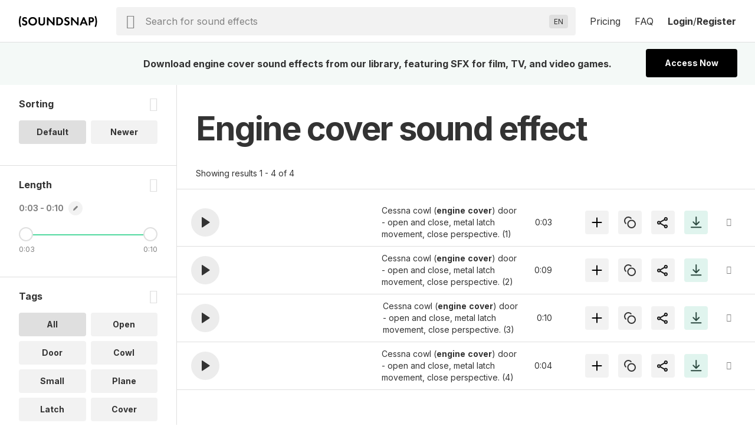

--- FILE ---
content_type: text/html; charset=UTF-8
request_url: https://www.soundsnap.com/tags/engine_cover
body_size: 17909
content:
            <!DOCTYPE html>
<html lang="en">
  <head>
    <meta
      http-equiv="Content-Type"
      content="text/html; charset=utf-8"
    />
    <meta
      name="viewport"
      content="width=device-width, initial-scale=1, maximum-scale=5"
    />
  <link
    rel="preconnect"
    href="https://cdn.jsdelivr.net"
  />
  <link
    rel="preconnect"
    href="https://ts231.search-soundsnap.com"
  />
  <link
    rel="preconnect"
    href="https://soundsnap-prod.nyc3.digitaloceanspaces.com"
  />
      <meta
        name="robots"
        content="index, follow"
      />
      <title>
         Engine Cover Sound Effects Download | SFX Library | Soundsnap          </title>
    <!-- included from: /src/static/themes/soundsnap5/layouts/_default/baseof.php -->
      <meta
        name="description"
        content="engine cover sound effects. Download engine cover sounds from our library of 500000+ SFX for TV, film and video games."
      />
    <!-- included from: /src/static/themes/soundsnap5/layouts/_default/baseof.php -->
      <meta
        name="keywords"
        content="engine cover sound effects, engine cover sfx, engine cover sounds"
      />
      <link
        rel="canonical"
        href="https://www.soundsnap.com/tags/engine_cover"
      />
      <meta
        property="og:title"
        content=" Engine Cover Sound Effects Download | SFX Library | Soundsnap | Soundsnap"
      />
    <!-- included from: /src/static/themes/soundsnap5/layouts/_default/baseof.php -->
      <meta
        property="og:description"
        content="engine cover sound effects. Download engine cover sounds from our library of 500000+ SFX for TV, film and video games."
      />
    <!-- included from: /src/static/themes/soundsnap5/layouts/_default/baseof.php -->
      <meta
        property="og:url"
        content="https://www.soundsnap.com/tags/engine_cover"
      />
    <meta
      property="og:type"
      content="website"
    />
        <meta
      property="og:image"
      content="/themes/soundsnap5/assets/og_logo.png"
    />
            <meta
      name="google-site-verification"
      content="B4IdGpdkkagNMrdHBtxy8TWd2487d8QO92KqRd9NhOM"
    />
                <link
      rel="icon"
      type="image/png"
      href="/themes/soundsnap5/assets/favicon.png"
    />
            <link
      rel="apple-touch-icon"
      href="/themes/soundsnap5/assets/apple-touch-icon-precomposed.png"
    />
    <link
      rel="apple-touch-icon-precomposed"
      href="/themes/soundsnap5/assets/apple-touch-icon-precomposed.png"
    />
        <!--replaced_css_output_head-->
<link rel="stylesheet" href="/./themes/soundsnap5/style.min.69147563.css" type="text/css">
    <!--replaced_dynamic_data-->
<script>var dynamic_data = {"user":{},"assetsPath":"\/themes\/soundsnap5\/assets","confirmMailImage":"\/themes\/soundsnap5\/assets\/svg\/confirm-email.svg","audioTypeSingular":"Sound","termsConfig":{"artist":{"defaultFilterField":"user.uid","defaultSearchField":"user.url","facetFields":"user.name, user.uid","fieldId":"user.uid","generalName":"library","hasDefaultFilter":true,"isHierarchial":false,"pageName":"dynamic_user","picturePath":"user.picturePath","siteName":"user.name","siteTitle":"Library","siteUrl":"user-url","siteUrlField":"user.url"},"attribute":{"defaultSearchField":"vocab.attribute.name","facetFields":"vocab.attribute.name, vocab.attribute.url","generalName":"attribute","hasDefaultFilter":false,"isHierarchial":false,"pageName":"dynamic_attribute","siteName":"vocab.attribute.name","siteTitle":"Attribute","siteUrl":"vocab-attribute","siteUrlField":"vocab.attribute.url"},"attribute_v2":{"defaultSearchField":"vocab.attribute_v2.name","facetFields":"vocab.attribute_v2.name, vocab.attribute_v2.url","generalName":"attribute_v2","hasDefaultFilter":false,"isHierarchial":false,"pageName":"dynamic_attribute_v2","siteName":"vocab.attribute_v2.name","siteTitle":"Attribute Music","siteUrl":"vocab-attribute_v2","siteUrlField":"vocab.attribute_v2.url"},"category":{"defaultSearchField":"vocab.category.lvl.0","defaultSearchFieldLv1":"vocab.category.lvl.1","facetFields":"vocab.category.lvl.0, vocab.category.url, vocab.category.lvl.1","generalName":"categories","hasDefaultFilter":false,"isHierarchial":true,"pageName":"dynamic_category","siteName":"category","siteTitle":"Category","siteUrl":"vocab-category","siteUrlField":"vocab.category.url"},"collection":{"defaultSearchField":"vocab.playlist.audio.name","facetFields":"vocab.playlist.audio.name, vocab.playlist.audio.url","generalName":"collection","hasDefaultFilter":false,"isHierarchial":false,"pageName":"dynamic_playlist.audio","siteName":"vocab.playlist.audio.name","siteTitle":"Collection","siteUrl":"vocab-playlist-audio","siteUrlField":"vocab.playlist.audio.url"},"genre":{"defaultSearchField":"vocab.genre.lvl.0","defaultSearchFieldLv1":"vocab.genre.lvl.1","facetFields":"vocab.genre.lvl.0, vocab.genre.url, vocab.genre.lvl.1","generalName":"genre","hasDefaultFilter":false,"isHierarchial":true,"pageName":"dynamic_genre","siteName":"genre","siteTitle":"Genre","siteUrl":"vocab-genre","siteUrlField":"vocab.genre.url"},"genre_tag":{"defaultSearchField":"vocab.genre_tag.name","facetFields":"vocab.genre_tag.name, vocab.genre_tag.url","generalName":"genre_tag","hasDefaultFilter":false,"isHierarchial":false,"pageName":"dynamic_genre_tag","siteName":"vocab.genre_tag.name","siteTitle":"Genre","siteUrl":"vocab-genre_tag","siteUrlField":"vocab.genre_tag.url"},"instrument":{"defaultSearchField":"vocab.instrument.name","facetFields":"vocab.instrument.name, vocab.instrument.url","generalName":"instrument","hasDefaultFilter":false,"isHierarchial":false,"pageName":"dynamic_instrument","siteName":"instrument","siteTitle":"Instrument","siteUrl":"vocab-instrument","siteUrlField":"vocab.instrument.url"},"mood":{"defaultSearchField":"vocab.mood.name","facetFields":"vocab.mood.name, vocab.mood.url","generalName":"mood","hasDefaultFilter":false,"isHierarchial":false,"pageName":"dynamic_mood","siteName":"vocab.mood","siteTitle":"Mood","siteUrl":"vocab-mood","siteUrlField":"vocab.mood.url"},"playlist":{"defaultSearchField":"vocab.playlist.beat.name","facetFields":"vocab.playlist.beat.name, vocab.playlist.beat.url","generalName":"playlist","hasDefaultFilter":false,"isHierarchial":false,"pageName":"dynamic_playlist.beat","siteName":"vocab.playlist.beat.name","siteTitle":"Playlist","siteUrl":"vocab-playlist-beat","siteUrlField":"vocab.playlist.beat.url"},"playlist_music":{"defaultSearchField":"vocab.playlist.music.name","facetFields":"vocab.playlist.beat.name, vocab.playlist.music.url","generalName":"playlist","hasDefaultFilter":false,"isHierarchial":false,"pageName":"dynamic_playlist.music","siteName":"vocab.playlist.music.name","siteTitle":"Playlist","siteUrl":"vocab-playlist-music","siteUrlField":"vocab.playlist.music.url"},"similar_to":{"defaultSearchField":"vocab.similar_to.name","facetFields":"vocab.similar_to.name, vocab.similar_to.url","generalName":"similar_to","hasDefaultFilter":false,"isHierarchial":false,"pageName":"dynamic_similar_to","siteName":"vocab.similar_to.name","siteTitle":"Similar to","siteUrl":"vocab-similar_to","siteUrlField":"vocab.similar_to.url"},"tag":{"defaultSearchField":"vocab.tag.name","facetFields":"vocab.tag.name, vocab.tag.url","generalName":"tags","hasDefaultFilter":false,"isHierarchial":false,"pageName":"dynamic_tag","siteName":"vocab.tag.name","siteTitle":"Tags","siteUrl":"vocab-tag","siteUrlField":"vocab.tag.url"},"video_theme":{"defaultSearchField":"vocab.video_theme.name","facetFields":"vocab.video_theme.name, vocab.video_theme.url","generalName":"video_theme","hasDefaultFilter":false,"isHierarchial":false,"pageName":"dynamic_video_theme","siteName":"vocab.video_theme.name","siteTitle":"Video Theme","siteUrl":"vocab-video_theme","siteUrlField":"vocab.video_theme.url"}},"themeName":"soundsnap5","themesMatrix":{"sounds":{"full_title":"Sound Effects","search_placeholder":"Search for sound effects","short_title":"SFX","theme_name":"soundsnap5","theme_prefix":"","typesense_search_filter_type":"audio"}},"virtualDomainCurrentPath":"","virtualDomainPathFound":{},"virtualDomainPathsAvailable":{"0":"sound-effects"},"virtualDomainPathRootAlias":"\/sound-effects","virtualDomainPathIgnorePrefix":{"0":"\/files","1":"\/misc","2":"\/includes","3":"\/js"},"virtualDomainPathIgnoreExact":{"0":"\/"},"searchText":"engine cover","staffPickKeyWord":"","pageType":"dynamic_tag","termMetadata":{"page_title":" Engine Cover Sound Effects Download | SFX Library | Soundsnap","description":"engine cover sound effects. Download engine cover sounds from our library of 500000+ SFX for TV, film and video games.","keywords":"engine cover sound effects, engine cover sfx, engine cover sounds","canonical":"https:\/\/www.soundsnap.com\/tags\/engine_cover"},"perPage":15,"productGroups":{"packs":[],"subscriptions":[{"id":112,"price":185,"rid":112,"name":"6-Month Subscription","available":1,"description":"Download 75 sounds a month","tracker":"","position":"0","notes":"<div>75 sounds a month<\/div><div>Access 550k SFX<span class=\"icon-info js-tooltip\"><\/span><div id=\"tooltip_69743132d0f734.74640095\" class=\"info-tooltip\">5x to 10x bigger than most professional sound libraries<\/div><\/div><div>Use anywhere, forever<span class=\"icon-info js-tooltip\"><\/span><div id=\"tooltip_69743132d0f840.56557280\" class=\"info-tooltip\">No renewals needed: every sound is cleared for all platforms, permanently<\/div><\/div>","type_description":"75 SFX \/ month and AI Voiceover","image":"assets\/svg\/product-6_months.svg","duration":0,"recurring":1,"api_code":"6_months_149","allow_addons":0,"addons":0,"new_users_only":0,"intervalLength":6,"intervalUnit":"months","totalBillingCycles":1,"trialLength":0,"trialUnit":"days","experiment_id":"","experiment_only":0,"ac_tag_id":"165","features":[""],"group_code":"","experiments":[],"length_formatted":"annually","price_formatted":"31","currency_symbol":"$","currency":"USD","is_current":false,"is_default":false,"is_allowed":true,"checkout_url":"\/register\/secure\/api\/purchase\/112","strTrial":null,"strInterval":" \/mo"},{"id":111,"price":299,"rid":111,"name":"12-Month Subscription","available":1,"description":"Download unlimited sounds","tracker":"<script>\r\nwindow.addEventListener('load', (event) => {\r\n    fathom.trackGoal('KU58HLGA', 29000);\r\n});\r\n<\/script>","position":"3","notes":"<div>Unlimited sound effects<\/div><div>Access 550k SFX<span class=\"icon-info js-tooltip\"><\/span><div id=\"tooltip_69743132d1e3b2.85404956\" class=\"info-tooltip\">10x bigger than most professional sound libraries<\/div><\/div><div>Use anywhere, forever<span class=\"icon-info js-tooltip\"><\/span><div id=\"tooltip_69743132d1e4b8.64085351\" class=\"info-tooltip\">No renewals needed: every sound is cleared for all platforms, permanently<\/div><\/div>","type_description":"Unlimited sound effects","image":"assets\/svg\/product-annual.svg","duration":0,"recurring":1,"api_code":"annual_249","allow_addons":1,"addons":[{"id":"x5i0irlds3xg","object":"add_on","planId":"ohh6rn73p678","code":"seats_addon","state":"active","name":"Seats","addOnType":"fixed","usageType":null,"usagePercentage":null,"measuredUnitId":null,"displayQuantity":false,"defaultQuantity":1,"accountingCode":"","taxCode":"digital","harmonizedSystemCode":null,"revenueScheduleType":"evenly","optional":true,"currencies":[],"usageTimeframe":"billing_period","usageCalculationType":null,"tierType":"tiered","tiers":[{"endingQuantity":1,"currencies":[{"currency":"USD","unitAmount":299,"unitAmountDecimal":null},{"currency":"EUR","unitAmount":259,"unitAmountDecimal":null}]},{"endingQuantity":999999999,"currencies":[{"currency":"USD","unitAmount":254,"unitAmountDecimal":null},{"currency":"EUR","unitAmount":237,"unitAmountDecimal":null}]}],"percentageTiers":[],"item":null,"externalSku":null,"createdAt":"2025-06-26T15:47:03Z","updatedAt":"2025-11-20T09:50:11Z","deletedAt":null}],"new_users_only":0,"intervalLength":12,"intervalUnit":"months","totalBillingCycles":1,"trialLength":0,"trialUnit":"days","experiment_id":"","experiment_only":0,"ac_tag_id":"89","features":["Unlimited Channels",1,1,1,1,1,1,1,1,1,1,1,1,1,1,1],"group_code":"","experiments":[],"length_formatted":"annually","price_formatted":"25","currency_symbol":"$","currency":"USD","is_current":false,"is_default":false,"is_allowed":true,"checkout_url":"\/register\/secure\/api\/purchase\/111","strTrial":null,"strInterval":" \/mo","saving":"19%"}],"addon_plans":[{"id":111,"price":299,"rid":111,"name":"12-Month Subscription","available":1,"description":"Download unlimited sounds","tracker":"<script>\r\nwindow.addEventListener('load', (event) => {\r\n    fathom.trackGoal('KU58HLGA', 29000);\r\n});\r\n<\/script>","position":"3","notes":"<div>Unlimited sound effects<\/div><div>Access 550k SFX<span class=\"icon-info js-tooltip\"><\/span><div id=\"tooltip_69743132d1e3b2.85404956\" class=\"info-tooltip\">10x bigger than most professional sound libraries<\/div><\/div><div>Use anywhere, forever<span class=\"icon-info js-tooltip\"><\/span><div id=\"tooltip_69743132d1e4b8.64085351\" class=\"info-tooltip\">No renewals needed: every sound is cleared for all platforms, permanently<\/div><\/div>","type_description":"Unlimited sound effects","image":"assets\/svg\/product-annual.svg","duration":0,"recurring":1,"api_code":"annual_249","allow_addons":1,"addons":[{"id":"x5i0irlds3xg","object":"add_on","planId":"ohh6rn73p678","code":"seats_addon","state":"active","name":"Seats","addOnType":"fixed","usageType":null,"usagePercentage":null,"measuredUnitId":null,"displayQuantity":false,"defaultQuantity":1,"accountingCode":"","taxCode":"digital","harmonizedSystemCode":null,"revenueScheduleType":"evenly","optional":true,"currencies":[],"usageTimeframe":"billing_period","usageCalculationType":null,"tierType":"tiered","tiers":[{"endingQuantity":1,"currencies":[{"currency":"USD","unitAmount":299,"unitAmountDecimal":null},{"currency":"EUR","unitAmount":259,"unitAmountDecimal":null}]},{"endingQuantity":999999999,"currencies":[{"currency":"USD","unitAmount":254,"unitAmountDecimal":null},{"currency":"EUR","unitAmount":237,"unitAmountDecimal":null}]}],"percentageTiers":[],"item":null,"externalSku":null,"createdAt":"2025-06-26T15:47:03Z","updatedAt":"2025-11-20T09:50:11Z","deletedAt":null}],"new_users_only":0,"intervalLength":12,"intervalUnit":"months","totalBillingCycles":1,"trialLength":0,"trialUnit":"days","experiment_id":"","experiment_only":0,"ac_tag_id":"89","features":["Unlimited Channels",1,1,1,1,1,1,1,1,1,1,1,1,1,1,1],"group_code":"","experiments":[],"length_formatted":"annually","price_formatted":"25","currency_symbol":"$","currency":"USD","is_current":false,"is_default":false,"is_allowed":true,"checkout_url":"\/register\/secure\/api\/purchase\/111","strTrial":null,"strInterval":" \/mo"}],"highestSubscription":299,"is_single":false,"download_stats":{"_SUBSCRIBED":false,"subscription_start":1769222450,"subscription_duration":315360000,"subscription_end":2084582450,"subscription_period_end":2084582450,"trial_end":0,"price":0,"available":0,"new_users_only":0,"experiment_only":0,"experiment_id":"","name":"Not Subscribed","description":"Not Subscribed","position":0,"notes":"Not subscribed","type_description":"No subscription present","image":"","api_code":"","tracking":{"script":""},"recurring":0,"intervalLength":0,"intervalUnit":"seconds","totalBillingCycles":0,"trialLength":0,"trialUnit":"seconds","_unsafe":true,"id":0,"limits":{"audio":{"download":{"max":0,"reset":0,"on_exceed":"DENY","usage":{"id_type":null,"session":0,"period_time":0,"count":0,"sub_started":null,"notified":null,"notified_date":null,"license":"audio"}}},"el-tts":{"download":{"max":0,"reset":0,"on_exceed":"DENY","usage":{"id_type":null,"session":0,"period_time":0,"count":0,"sub_started":null,"notified":null,"notified_date":null,"license":"el-tts"}}}},"_EXTRA_ROLES":[],"_SM":{"_handler":"","_handles_email":false,"_degraded":false},"_is_expired":false,"trial_active":false},"compare_features":["<span class=\"tooltip text-underline\">Monetization<\/span><div id=\"tooltip_69743132d23be9.67687377\" class=\"info-tooltip\">The number of social channels where you\u2019re allowed to monetize when including our sounds<\/div>","<span class=\"tooltip text-underline\">Client work allowed<\/span><div id=\"tooltip_69743132d23ca9.02078967\" class=\"info-tooltip\">Use in projects and work you are doing for clients<\/div>","<span class=\"tooltip text-underline\">Web & Social<\/span><div id=\"tooltip_69743132d23d02.11905517\" class=\"info-tooltip\">Websites, any social media platform (Instagram, TikTok, YouTube etc.)<\/div>","<span class=\"tooltip text-underline\">Podcasts<\/span><div id=\"tooltip_69743132d23d57.95135449\" class=\"info-tooltip\">Free or revenue-generating, on any platform<\/div>","<span class=\"tooltip text-underline\">Corporate Videos & Personal Use<\/span><div id=\"tooltip_69743132d23da1.62838296\" class=\"info-tooltip\">For usage internally within a single organization, for weddings, or projects viewed privately<\/div>","<span class=\"tooltip text-underline\">Digital Ads<\/span><div id=\"tooltip_69743132d23de0.31349829\" class=\"info-tooltip\">Online ads that appear on websites or social media<\/div>","<span class=\"tooltip text-underline\">Apps up to $500k budget<\/span><div id=\"tooltip_69743132d23e37.96961170\" class=\"info-tooltip\">Free or revenue-generating software including mobile apps<\/div>","<span class=\"tooltip text-underline\">Film \/ Trailers up to 500k budget<\/span><div id=\"tooltip_69743132d23e72.74693159\" class=\"info-tooltip\">Films or film trailers by any distribution channel, plays and live performances<\/div>","<span class=\"tooltip text-underline\">Video Games up to 500k budget<\/span><div id=\"tooltip_69743132d23eb2.31310508\" class=\"info-tooltip\">Video games and video game trailers by any distribution channel<\/div>","<span class=\"tooltip text-underline\">TV and Radio (broadcast)<\/span><div id=\"tooltip_69743132d23f06.46945824\" class=\"info-tooltip\">Any project (ads, networking, Programming, etc.) on broadcast TV or radio<\/div>","<span class=\"tooltip text-underline\">VOD\/OTT<\/span><div id=\"tooltip_69743132d23f36.18720591\" class=\"info-tooltip\">\u2018On demand\u2019 services (Netflix, HBO, cable and satellite on demand, etc.)<\/div>","<span class=\"tooltip text-underline\">OOH<\/span><div id=\"tooltip_69743132d23f72.96858520\" class=\"info-tooltip\">Out of home advertising - physical public display, arenas and stadiums<\/div>","<span class=\"tooltip text-underline\">Industrial<\/span><div id=\"tooltip_69743132d24177.23567465\" class=\"info-tooltip\">Events, conferences, tradeshows and physical points of sale<\/div>","<span class=\"tooltip text-underline\">Apps over $500k budget<\/span><div id=\"tooltip_69743132d241f9.95348006\" class=\"info-tooltip\">Software or mobile apps with a budget over $500k<\/div>","<span class=\"tooltip text-underline\">Film \/ Trailers over $500k budget<\/span><div id=\"tooltip_69743132d24247.40519325\" class=\"info-tooltip\">Major film and trailers for movies with a budget over $500k<\/div>","<span class=\"tooltip text-underline\">Video Games over $500K budget<\/span><div id=\"tooltip_69743132d24288.73352563\" class=\"info-tooltip\">Major video games and video game trailers with a budget over $500k<\/div>"],"grouped_plans":[]},"facetPerPage":1,"sleepImage":"\/themes\/soundsnap5\/assets\/svg\/sleep.svg","titleSuffix":"Soundsnap","searchPageAllHeading":"All sound effects","searchPageDefaultHeading":"sound effects","searchPageTermHeading":"sound effect","searchSortingConfig":{"dateAdded":{"text":"Newer","value":2},"relevance":{"text":"Default","value":1}},"favGroupListByCreated":{"data":[]},"minAutoCompleteChars":2,"searchFilterType":"audio","typesenseSearchHost":"bcedfyjrhaqpigx4p","typesenseSearchKey":"[base64]","typesenseNodes":{"0":"ts231.search-soundsnap.com"},"typesenseConnectionWaitTime":6000,"audioType":"Sounds","urlAliasMatrix":{"url":{"external":"{url_name}","internal":"node\/{nid}"},"user-url":{"external":"user-name\/{user.url_name}","internal":"user\/{user.uid}"},"vocab-category":{"external":"{category.parent_child_path}","internal":"taxonomy\/term\/{category.tid}"},"vocab-playlist-audio":{"external":"playlist\/{playlist.audio.url_name}","internal":"taxonomy\/term\/{playlist.audio.tid}"},"vocab-tag":{"external":"tags\/{tag.url_name}","internal":"taxonomy\/term\/{tag.tid}"},"vocab-ucs":{"external":"","internal":"","sitemap":false}},"hasHighlights":true,"queryParams":{"fuzzy":{"modeParameters":{"drop_tokens_threshold":3,"num_typos":2,"prioritize_exact_match":false,"prioritize_token_position":false,"typo_tokens_threshold":3},"searchMode":"fuzzy"},"strict":{"modeParameters":{"num_typos":0},"searchMode":"strict"}},"typesenseSearchCollection":"prod-latest","searchMode":false,"currentThemeName":"soundsnap5","searchPlaceholder":"Search for sound effects","languages":{"0":["Abkhaz (AB)","ab"],"1":["Acehnese (ACE)","ace"],"2":["Acholi (ACH)","ach"],"3":["Afrikaans (AF)","af"],"4":["Albanian (SQ)","sq"],"5":["Alur (ALZ)","alz"],"6":["Amharic (AM)","am"],"7":["Arabic (AR)","ar"],"8":["Armenian (HY)","hy"],"9":["Assamese (AS)","as"],"10":["Awadhi (AWA)","awa"],"11":["Aymara (AY)","ay"],"12":["Azerbaijani (AZ)","az"],"13":["Balinese (BAN)","ban"],"14":["Bambara (BM)","bm"],"15":["Bashkir (BA)","ba"],"16":["Basque (EU)","eu"],"17":["Batak Karo (BTX)","btx"],"18":["Batak Simalungun (BTS)","bts"],"19":["Batak Toba (BBC)","bbc"],"20":["Belarusian (BE)","be"],"21":["Bemba (BEM)","bem"],"22":["Bengali (BN)","bn"],"23":["Betawi (BEW)","bew"],"24":["Bhojpuri (BHO)","bho"],"25":["Bikol (BIK)","bik"],"26":["Bosnian (BS)","bs"],"27":["Breton (BR)","br"],"28":["Bulgarian (BG)","bg"],"29":["Buryat (BUA)","bua"],"30":["Cantonese (YUE)","yue"],"31":["Catalan (CA)","ca"],"32":["Cebuano (CEB)","ceb"],"33":["Chichewa (NY)","ny"],"34":["Chinese (Simplified) (ZH)","zh"],"35":["Chinese (Traditional) (ZH-TW)","zh-TW"],"36":["Chuvash (CV)","cv"],"37":["Corsican (CO)","co"],"38":["Crimean Tatar (CRH)","crh"],"39":["Croatian (HR)","hr"],"40":["Czech (CS)","cs"],"41":["Danish (DA)","da"],"42":["Dhivehi (DV)","dv"],"43":["Dinka (DIN)","din"],"44":["Dogri (DOI)","doi"],"45":["Dombe (DOV)","dov"],"46":["Dutch (NL)","nl"],"47":["Dzongkha (DZ)","dz"],"48":["English (EN)","en"],"49":["Esperanto (EO)","eo"],"50":["Estonian (ET)","et"],"51":["Ewe (EE)","ee"],"52":["Fijian (FJ)","fj"],"53":["Filipino (TL)","tl"],"54":["Finnish (FI)","fi"],"55":["French (FR)","fr"],"56":["French (Canada) (FR-CA)","fr-CA"],"57":["Frisian (FY)","fy"],"58":["Fulani (FF)","ff"],"59":["Ga (GAA)","gaa"],"60":["Galician (GL)","gl"],"61":["Georgian (KA)","ka"],"62":["German (DE)","de"],"63":["Greek (EL)","el"],"64":["Guarani (GN)","gn"],"65":["Gujarati (GU)","gu"],"66":["Haitian Creole (HT)","ht"],"67":["Hakha Chin (CNH)","cnh"],"68":["Hausa (HA)","ha"],"69":["Hawaiian (HAW)","haw"],"70":["Hebrew (IW)","iw"],"71":["Hiligaynon (HIL)","hil"],"72":["Hindi (HI)","hi"],"73":["Hmong (HMN)","hmn"],"74":["Hungarian (HU)","hu"],"75":["Hunsrik (HRX)","hrx"],"76":["Icelandic (IS)","is"],"77":["Igbo (IG)","ig"],"78":["Ilocano (ILO)","ilo"],"79":["Indonesian (ID)","id"],"80":["Irish (GA)","ga"],"81":["Italian (IT)","it"],"82":["Japanese (JA)","ja"],"83":["Javanese (JW)","jw"],"84":["Kannada (KN)","kn"],"85":["Kapampangan (PAM)","pam"],"86":["Kazakh (KK)","kk"],"87":["Khmer (KM)","km"],"88":["Kiga (CGG)","cgg"],"89":["Kinyarwanda (RW)","rw"],"90":["Kituba (KTU)","ktu"],"91":["Konkani (GOM)","gom"],"92":["Korean (KO)","ko"],"93":["Krio (KRI)","kri"],"94":["Kurdish (Kurmanji) (KU)","ku"],"95":["Kurdish (Sorani) (CKB)","ckb"],"96":["Kyrgyz (KY)","ky"],"97":["Lao (LO)","lo"],"98":["Latgalian (LTG)","ltg"],"99":["Latin (LA)","la"],"100":["Latvian (LV)","lv"],"101":["Ligurian (LIJ)","lij"],"102":["Limburgish (LI)","li"],"103":["Lingala (LN)","ln"],"104":["Lithuanian (LT)","lt"],"105":["Lombard (LMO)","lmo"],"106":["Luganda (LG)","lg"],"107":["Luo (LUO)","luo"],"108":["Luxembourgish (LB)","lb"],"109":["Macedonian (MK)","mk"],"110":["Maithili (MAI)","mai"],"111":["Makassar (MAK)","mak"],"112":["Malagasy (MG)","mg"],"113":["Malay (MS)","ms"],"114":["Malay (Jawi) (MS-ARAB)","ms-Arab"],"115":["Malayalam (ML)","ml"],"116":["Maltese (MT)","mt"],"117":["Maori (MI)","mi"],"118":["Marathi (MR)","mr"],"119":["Meadow Mari (CHM)","chm"],"120":["Meiteilon (Manipuri) (MNI-MTEI)","mni-Mtei"],"121":["Minang (MIN)","min"],"122":["Mizo (LUS)","lus"],"123":["Mongolian (MN)","mn"],"124":["Myanmar (Burmese) (MY)","my"],"125":["Ndebele (South) (NR)","nr"],"126":["Nepalbhasa (Newari) (NEW)","new"],"127":["Nepali (NE)","ne"],"128":["Norwegian (NO)","no"],"129":["Nuer (NUS)","nus"],"130":["Occitan (OC)","oc"],"131":["Odia (Oriya) (OR)","or"],"132":["Oromo (OM)","om"],"133":["Pangasinan (PAG)","pag"],"134":["Papiamento (PAP)","pap"],"135":["Pashto (PS)","ps"],"136":["Persian (FA)","fa"],"137":["Polish (PL)","pl"],"138":["Portuguese (Brazil) (PT)","pt"],"139":["Portuguese (Portugal) (PT-PT)","pt-PT"],"140":["Punjabi (Gurmukhi) (PA)","pa"],"141":["Punjabi (Shahmukhi) (PA-ARAB)","pa-Arab"],"142":["Quechua (QU)","qu"],"143":["Romani (ROM)","rom"],"144":["Romanian (RO)","ro"],"145":["Rundi (RN)","rn"],"146":["Russian (RU)","ru"],"147":["Samoan (SM)","sm"],"148":["Sango (SG)","sg"],"149":["Sanskrit (SA)","sa"],"150":["Scots Gaelic (GD)","gd"],"151":["Sepedi (NSO)","nso"],"152":["Serbian (SR)","sr"],"153":["Sesotho (ST)","st"],"154":["Seychellois Creole (CRS)","crs"],"155":["Shan (SHN)","shn"],"156":["Shona (SN)","sn"],"157":["Sicilian (SCN)","scn"],"158":["Silesian (SZL)","szl"],"159":["Sindhi (SD)","sd"],"160":["Sinhala (SI)","si"],"161":["Slovak (SK)","sk"],"162":["Slovenian (SL)","sl"],"163":["Somali (SO)","so"],"164":["Spanish (ES)","es"],"165":["Sundanese (SU)","su"],"166":["Swahili (SW)","sw"],"167":["Swati (SS)","ss"],"168":["Swedish (SV)","sv"],"169":["Tajik (TG)","tg"],"170":["Tamil (TA)","ta"],"171":["Tatar (TT)","tt"],"172":["Telugu (TE)","te"],"173":["Tetum (TET)","tet"],"174":["Thai (TH)","th"],"175":["Tigrinya (TI)","ti"],"176":["Tsonga (TS)","ts"],"177":["Tswana (TN)","tn"],"178":["Turkish (TR)","tr"],"179":["Turkmen (TK)","tk"],"180":["Twi (AK)","ak"],"181":["Ukrainian (UK)","uk"],"182":["Urdu (UR)","ur"],"183":["Uyghur (UG)","ug"],"184":["Uzbek (UZ)","uz"],"185":["Vietnamese (VI)","vi"],"186":["Welsh (CY)","cy"],"187":["Xhosa (XH)","xh"],"188":["Yiddish (YI)","yi"],"189":["Yoruba (YO)","yo"],"190":["Yucatec Maya (YUA)","yua"],"191":["Zulu (ZU)","zu"],"192":["Hebrew (HE)","he"],"193":["Javanese (JV)","jv"],"194":["Chinese (Simplified) (ZH-CN)","zh-CN"]},"translateLanguageCookie":"ojoo_search_language","translateLanguageTarget":"en","storageHost":{"audio":{"peak":{"method":"stream","perm":"public","s3_url":"https:\/\/soundsnap-prod.nyc3.digitaloceanspaces.com\/{dirName}\/peak\/{nameStripExt}.web.json"},"raw":{"label":"Raw WAV","method":"download","perm":"subscribed","s3_url":"\/audio\/download\/{nid}.raw\/{nameStripExt}.{ext}"},"stream":{"method":"stream","perm":"public","s3_url":"\/play?t=e&p={dirName}\/{nameStripExt}.mp3"}},"SYSTEM":{"session":"soundsnap_id","refresh":"\/_refresh_"}},"truncateMin":12,"truncateMax":24}</script><script>window.isOnSearchPage = true </script><!--replaced_js_output_head-->
<script  src="https://cdn.jsdelivr.net/npm/jquery@3.7.1/dist/jquery.min.js"></script>
<script src="/./themes/soundsnap5/js/head.min.7c449627.js"></script>
    <!--replaced_js_output_head_audio-->
<script src="/./themes/soundsnap5/js/head_audio.min.5f12bf78.js"></script>
    <!--replaced_js_output_gtm-->
<script  src="https://cdn.usefathom.com/script.js" type="text/javascript" data-site="SDZXNTJI" defer="" ></script>
<script id="profitwell-js" data-pw-auth="93f33c4efdc8055597ead9d5363c4beb" >
    (function(i,s,o,g,r,a,m){i[o]=i[o]||function(){(i[o].q=i[o].q||[]).push(arguments)};
          a=s.createElement(g);m=s.getElementsByTagName(g)[0];a.async=1;a.src=r+'?auth='+
        s.getElementById(o+'-js').getAttribute('data-pw-auth');m.parentNode.insertBefore(a,m);
          })(window,document,'profitwell','script','https://public.profitwell.com/js/profitwell.js');profitwell('start', {});
</script>
<script>
var head = document . head;
var script = document . createElement('script');
script . type = 'text/javascript';
script . src = 'https://208508.t.hyros.com/v1/lst/universal-script?ph=126bd69bdcc71e65a4fd3d7766a313e1c4febec9aa04549b9f4e9026fc4fdb48&tag=!clicked&ref_url=' + encodeURI(document . URL);
head . appendChild(script);
</script>
<script>window.dataLayer = window.dataLayer || [];
window.dataLayer.push({'allowTrigger': 'disable'});
</script>
    <!--replaced_js_output_gtm-last-->
<script>(function (w,d,s,l,i){w[l]=w[l]||[];w[l].push({"gtm.start":
      new Date().getTime(),event: "gtm.js" });var f=d.getElementsByTagName(s)[0],
      j=d.createElement(s);j.async=true;j.src="https://load.sst.soundsnap.com/5rszwflrtd.js?"+i;
      f.parentNode.insertBefore(j,f);})(window,document,"script","dataLayer","o=aWQ9R1RNLUtRNUg5VjU%3D&sort=asc");</script>
      </head>
  <body class='ojoo-wrapper'> <!-- included from: /src/static/themes/soundsnap5/layouts/search/single.php -->
  <noscript><iframe src="https://load.sst.soundsnap.com/ns.html?id=GTM-KQ5H9V5" height="0" width="0" style="display:none;visibility:hidden"></iframe></noscript>  <div id="container">
    <div
  id="header-wrapper">
  <div class="header">
    <div class="logo">
      <div class="row flex-vcenter">
        <div class="col-4 mobile-only">
          <div class="responsive-menu-button">
            <span class="icon-menu"></span>
          </div>
        </div>
        <a href="/" class="col-4 col-md-12">
          <img
            alt="Sounds from Soundsnap"
            src="/themes/soundsnap5/assets/svg/logo.svg"
          />
        </a>
        <div class="col-4 mobile-only">
          <div class="icon-search responsive-search-button"></div>
        </div>
      </div>
    </div>
<div
  class="search"
  id="search"
  v-cloak
>
  <search-bar
    :class="{'has-focus': hasFocus }"
  >
    <i class="icon-search"></i>
    <input
      @keydown.up.prevent="select(selected-1)"
      @keydown.down.prevent="select(selected+1)"
      @keydown.left.stop=""
      @keydown.right.stop=""
      @click="focusInput"
      @keyup.enter.prevent="executeSearch()"
      @input="searchQuery = $event.target.value"
      @focus.prevent="setFocus(true, $event)"
      @blur.prevent="setFocus(false, $event)"
      @submit.prevent.stop=""
      :value="searchQuery"
      ref="searchInput"
      :placeholder="viewPort.isMDorWider ? (selectedTheme && selectedTheme.search_placeholder || searchPlaceholder) : 'Search'"
      class="search-input"
      type="text"
      maxlength="128"
      role="searchbox"
      aria-label="Search"
      name="query"
      autocomplete="OFF"
    />
    <i
      class="icon-close"
      v-if="searchQuery && !makingRequest"
      @click.stop.prevent="clear"
      @mousedown.prevent.stop=""
    ></i>
    <i
      class="spin-loader relative"
      v-if="makingRequest"
      @click.stop.prevent="clear"
      @mousedown.prevent.stop=""
    ></i>
  <translate-switcher></translate-switcher>
<!-- included from: /src/static/themes/soundsnap5/layouts/partials/diff/header/theme-switcher.php ---></search-bar>
  <ul
    class="autocomplete"
    v-if="hasFocus && hits.length"
  >
    <li
      v-for="(hit, index) of hits"
      :class="{selected: selected === index}"
      @mousedown.prevent.stop=""
      @click.prevent="executeSearch(hit, $event)"
      :key="hit"
    >
      <a :href="'/search/audio?query='+hit">{{ hit }}</a>
    </li>
  </ul>
  <transition name="fade">
    <div
      id="search-overlay"
      v-if="hasFocus"
      @click="blurInput"
    ></div>
  </transition>
</div>
<!-- included from: /src/static/themes/soundsnap5/layouts/partials/components/header/search-bar.php ---><nav id="main-nav">
  <ul class="menu-bar">
    <li class="mobile-text"><a href="/">Home</a></li>
<li v-cloak v-if="isLoggedIn">
  <a :href="'/user/'+ uid +'/projects'">
    Projects
  </a>
</li>
<li v-if="isLoggedIn">
  <a :href="'/user/'+ uid +'/generate-speech'">
    AI Voiceover
  </a>
</li>
<li><a href="/products">Pricing</a></li>
<li>
  <a
    href="https://soundsnap.zendesk.com/hc/en-us"
    target="_blank"
    >FAQ</a
  >
</li>
<!-- included from: /src/static/themes/soundsnap5/layouts/partials/diff/nav/links.php --->
        <li>
      <a
        href="/login"
        class="profile-name"
        rel="modal:open"
      >Login</a>
      <template v-if="theme.feature.showRegisterLink">
        <span class="desktop-text">/</span>
        <a
          href="/register"
          class="profile-name"
          rel="modal:open"
        >Register</a>
      </template>
    </li>
      </ul>
  <div class="menu-close icon-close"></div>
</nav>
<!-- included from: /src/static/themes/soundsnap5/layouts/partials/components/header/nav.php ---></div>
</div>
<!-- included from: /src/static/themes/soundsnap5/layouts/partials/components/header.php --->
    <div
      id="maincontent"
      class="maincontent"
      v-cloak
    >
      <div
        class="tag-head-promotion"
        v-if="isTagPage && !isLoggedIn"
        ref="infoBar"
      >
        <div v-if="infoBarTagLine">
          {{infoBarTagLine}}
        </div>
        <div v-else>
            Download
            {{infoBarDisplayTerm}}
            sound effects from our library, featuring SFX for film, TV, and video games.</div>
        <template v-if="theme.feature.interstitialModal">
        <a
          href="/products-modal"
          data-modal="md"
          class="btn-primary button-link modal-link"
        >Access Now</a>
        </template>
        <template v-else>
          <a
            href="/products"
            class="btn-primary button-link"
          >Access Now</a>
        </template>
      </div>
      <div
        class="tag-head-promotion"
        v-else-if="isFreePlan"
        ref="infoBar"
      >
          <div>
            Upgrade for full access to sound effects.
          </div>
        <template v-if="theme.feature.interstitialModal">
          <a
            href="/products-modal"
            data-modal="md"
            class="btn-primary button-link modal-link"
          >Upgrade now</a>
        </template>
        <template v-else>
          <a
            href="/products"
            class="btn-primary button-link"
          >Upgrade now</a>
        </template></div>
      <div
        class="browse-header"
        v-if="uiShowingResults || uiSearching || uiInitialPageLoad || uiShowingFilterTooStrict"
      >
        <div v-if="isArtistPage || isCollectionPage">
          <div class="parent-title" v-if="isArtistPage || isCollectionPage">
  <span v-if="isArtistPage">Library</span>
  <span v-if="isCollectionPage">Collection</span>
</div>
<div class="row browse-vocabulary">
  <div class="col-md-8 col-12">
    <h1>{{searchPageHeadline}}</h1>
<!-- included from: /src/static/themes/soundsnap5/layouts/partials/components/search/search-header.php --->
    <under-hood-links
      v-if="isArtistPage"
      :field="artistData.uid"
      title="Edit Artist"
      permission="">
    </under-hood-links>
    <artist-info
      :artist-data="artistData"
      :total="init.totalHits || totalHits"
      v-if="isArtistPage"
    >
    </artist-info>
    <under-hood-links
      v-if="isCollectionPage"
      :field="collectionData.tid"
      title="Edit Collection"
      permission="">
    </under-hood-links>
    <collection-info
      :collection-data="collectionData"
      v-if="isCollectionPage"
    >
    </collection-info>
    <spin-loader v-if="loadingExtraAsset"></spin-loader>
  </div>
  <vocabulary-image 
    :src="artistData.image_cover || collectionData.image_cover"
    :alt="artistData.name || collectionData.name" 
  ></vocabulary-image>
</div>
<!-- included from: /src/static/themes/soundsnap5/layouts/partials/components/search/search-vocabulary-header.php --->
        </div>
        <div v-if="isCategoryPage">
          <div
  v-if="!categories.isMain"
  class="parent-title"
>
  {{ categories.parent.title }}
</div>
<h1>{{searchPageHeadline}}</h1>
<!-- included from: /src/static/themes/soundsnap5/layouts/partials/components/search/search-header.php --->
<div class="categories">
  <div class="sub-categories-container">
    <link-to
      class="pill-filter"
      v-if="!categories.isMain"
      :href="categories.parent.url"
      :spa-open="() => $apps.url.singlePageLoad({ searchTerm: categories.parent.tag, pageType: 'dynamic_category', pathname: categories.parent.url })"
    >
      Back to All {{ categories.parent.title }}
      <span class="desktop-text">Sounds</span>
    </link-to>
    <link-to
      v-if="categories.isMain"
      class="pill-filter"
      v-for="subCategory in categories.parent.subcategories"
      :key="subCategory.url"
      :href="subCategory.url"
      :spa-open="() =>  $apps.url.singlePageLoad({ searchTerm: subCategory.tag, pageType:'dynamic_category', pathname: subCategory.url })"
      :class="{ 'filter-active':  categories.current.tag === subCategory.tag }"
    >
      {{ subCategory.title }}
    </link-to>
  </div>
</div>
<!-- included from: /src/static/themes/soundsnap5/layouts/partials/components/search/search-category-header.php --->
        </div>
        <div v-if="isVector()" class="flex flex-vcenter">
          <a v-if="vectorBackUrl" :href="vectorBackUrl" class="button-icon secondary ojoo-icon-caret-left"></a>
          <h1>Similar to: <span class="text-normal">{{vectorPageHeadline}}</span></h1>
        </div>
        <div v-if="!isCategoryPage && !isArtistPage && !isCollectionPage && !isVector()">
          <h1>{{searchPageHeadline}}</h1>
<!-- included from: /src/static/themes/soundsnap5/layouts/partials/components/search/search-header.php --->
        </div>
      </div>
      <div v-if="uiShowingNoResults">
        <div class="heading-wrapper">
          <img src="/themes/soundsnap5/assets/svg/no-results.svg?1760705050" alt="icon"><br>
          <results-notification notetype="uiNoShowing"></results-notification><div class="description">Make sure your spelling is correct. Otherwise, try browsing our categories below.</div></div>
  <browse-categories
    post-link-text="Sounds"
  ></browse-categories>
<!-- included from: /src/static/themes/soundsnap5/layouts/partials/diff/browse.php --->
      </div>
      <div key="content" id="content" role="main" v-show="!uiShowingNoResults" >
        <div class="container-fluid">
          <div
  v-show="!uiShowingNoResults"
  class="nav-bar-container"
>
  <div class="side-nav-wrapper">
    <div
      id="side-nav-filter"
      class="side-nav"
      ref="sideNav"
      :data-simplebar="!isMobile"
    >
      <div class="nav_container refine_filter">
        <div class="nav_header">
          <div class="refine_item">
            Refine <i class="close_side_nav icon-close" @click="bodyOverlay.isActive=false"></i>
          </div>
        </div>
      </div><sorting-nav
  @toggle-sorting="toggleSorting"
  :sorting-method="sortingMethod"
  data-testid="sorting-filter"
></sorting-nav>
<!-- included from: /src/static/themes/soundsnap5/layouts/partials/components/sidebar/filter/sorting.php ---><slideable-filter
  title="Length"
  ref="length-filter"
  :min="init.min || min || defaults.min"
  :max="init.max || max || defaults.max"
  :selected-min="selectedMin"
  :selected-max="selectedMax"
  @filter="updatePlayTimeFilter"
  data-testid="length-filter"
  :convert-to="toMinSeconds"
  :convert-from="fromMinSeconds"
></slideable-filter>
<!-- included from: /src/static/themes/soundsnap5/layouts/partials/components/sidebar/filter/length.php ---><collapsible-see-more-filter
  title="Tags"
  data-testid="tags-filter"
  :all-items="selectableTags"
  v-slot="{ visibleItems }"
  :expansion-steps="[9, 19]"
>
  <div class="nav_content nav_cols-2" :key="visibleItems.length" role="listbox"  aria-roledescription="Refine Search by selecting Tags">
    <a
      :class="['pill-filter', {'filter-active': !hasTagFilter}]"
      @click="clearTagFilter"
      role="option"
      :aria-selected="!hasTagFilter"
    > All </a>
    <a
      v-for="[tag, count, searchTag, title] in items.filteredFirstIn({ filtered: filteredTags, items: visibleItems })"
      :key="tag"
      @click="addTagsFilter(tag)"
      v-truncate.min
      :class="['pill-filter', {'filter-active': filteredTags.includes(tag)}]"
      role="option"
      :aria-selected="filteredTags.includes(tag)"
    >{{capitalize( title || tag) }}</a>
  </div>
</collapsible-see-more-filter>
<!-- included from: /src/static/themes/soundsnap5/layouts/partials/components/sidebar/filter/tags.php ---><collapsible-see-more-filter
  title="Categories"
  v-show="!isCategoryPage"
  data-testid="categories-filter"
  :all-items="items.filteredFirstIn({ filtered: filteredCategories, items: allCategories })"
  v-slot="{ visibleItems }"
  :expansion-steps="[4, 19]"
>
  <div class="category_content">
    <div class="category_item">
      <div class="parent_category_item">
        <input
          @change="clearCategoryFilter"
          type="checkbox"
          id="allCategory"
          :checked="!hasSubCategoryFilter && !hasCategoryFilter"
          :disabled="(!hasSubCategoryFilter && !hasCategoryFilter) || isCurrentLoading"
          class="form-checkbox"
        />
        <label for="allCategory"></label>
        <label for="allCategory">All</label>
      </div>
    </div>
    <collapsible-item
      class="category_item"
      v-for="[tag, count, searchTag, title] in visibleItems"
      :key="tag"
      :stay-open="filteredCategories.includes(tag)
                || subsByCat.get(tag).some(([tag]) => filteredSubCategories.includes(tag))"
    >
      <template v-slot:item="{ isOpen, toggle }">
        <div class="parent_category_item" @click="toggle">
          <input
            @change="addCategoriesFilter(tag)"
            :checked="filteredCategories.includes(tag)"
            type="checkbox"
            :disabled="isCurrentLoading"
            :id="tag"
            class="form-checkbox"
          />
          <label :for="tag"></label>
          <label :for="tag">
            {{ tag }}
          </label>
          <span class="category-count">
            {{ thousands_separators(count) }}
          </span>
          <i :class="[ 'nav_caret', 'icon-caret_down', isOpen ? 'opened' : 'closed' ]"></i>
        </div>
      </template>
      <template #collapsible>
        <div class="sub_categories">
          <div
            class="sub_category_item"
            v-for="[tag, count, searchTag, title] in subsByCat.get(tag).sort(facetByCount)"
            :key="tag"
          >
            <input
              @change="addSubCategoriesFilter(tag)"
              :disabled="isCurrentLoading"
              class="form-checkbox"
              type="checkbox"
              :checked="filteredSubCategories.includes(tag)"
              :id="tag"
            />
            <label :for="tag"></label>
            <label :for="tag">
              {{ title }}
            </label>
            <span class="category-count">
              {{ thousands_separators(count) }}
            </span>
          </div>
        </div>
      </template>
    </collapsible-item>
  </div>
</collapsible-see-more-filter>
<!-- included from: /src/static/themes/soundsnap5/layouts/partials/components/sidebar/filter/categories.php ---><collapsible-see-more-filter
  title="Libraries" 
  v-show="!isArtistPage"
  data-testid="libraries-filter"
  v-slot="{ visibleItems }"
  :all-items="allLibraries"
  :expansion-steps="[10, 25, Infinity]"
>
  <div class="nav_content" role="listbox" aria-roledescription="Refine Search by selectingLibraries">
    <a
      @click="clearLibraryFilter"
      :class="['pill-filter', {'filter-active': !hasLibraryFilter}]"
      role="option"
      :aria-selected="!hasLibraryFilter"
    >All Libraries</a>
    <a
      v-truncate.max
      v-for="[tag, count, searchTag, title] in items.filteredFirstIn({ filtered: filteredLibraries, items: visibleItems})"
      :disabled="isCurrentLoading"
      :key="tag"
      @click="addLibraryFilter(searchTag)"
      :class="['pill-filter', {'filter-active': filteredLibraries.includes(searchTag)}]"
      role="option"
      :aria-selected="filteredLibraries.includes(tag)"
    >
      {{ capitalize(title) }}
    </a>
  </div>
</collapsible-see-more-filter>
<!-- included from: /src/static/themes/soundsnap5/layouts/partials/components/sidebar/filter/libraries.php ---><!-- included from: /src/static/themes/soundsnap5/layouts/partials/diff/sidebar/using-filters.php ---><div class="nav_button_container">
        <div
          id="nav-update-results"
          class="button-link btn-full"
          :disabled="uiSearching"
          @click="!uiSearching && (bodyOverlay.isActive=false)"
        >
          <template v-if="!uiSearching">
            Update Results ({{ thousands_separators(totalHits || init.totalHits) }})
          </template>
          <spin-loader secondary v-if="uiSearching"></spin-loader>
        </div>
      </div>
    </div>
  </div>
</div>
<!-- included from: /src/static/themes/soundsnap5/layouts/partials/components/sidebar.php --->
          <div class="results-container">
              <div class="controls top">
                <div v-if="totalHits">
                  <span v-if="isVector()">Showing all similar sounds</span>
                  <span v-else>
                    Showing results {{ thousands_separators((getBasicPages + 1)) }} -
                    {{ thousands_separators(getBasicMaxPage) }} of {{ thousands_separators(totalHits) }}
                  </span>
                  <a
                    class="primary-link clear-filters"
                    v-if="hasSearchMode"
                    @click="toggleSearchMode()"
                  >{{ searchModeType }}</a>
                  <a
                    class="primary-link clear-filters"
                    v-show="hasFilters"
                    @click="clearAllFilter()"
                  >Clear filters</a>
                </div>
                <div class="nav_bar_wrapper">
                  <div class="mobile_nav_bar _filters" @click="bodyOverlay.isActive = true">
                    Refine results
                  </div>
                </div>
              </div>
              <div class="load-previous">
                <a v-if="isLoadPrevAllowed" @click="infiniteSearchLoadPrev" class="primary-link">
                  Load Previous Results
                </a>
              </div>
              <div
                class="no-results-container"
                v-if="uiShowingFilterTooStrict"
              >
                <img src="/themes/soundsnap5/assets/svg/filters-green.svg?1760705050" alt="No filtered results" width="64" height="64" />
                <results-notification notetype="uiNoShowingFilters"></results-notification>
                <button
                  @click="clearAllFilter()"
                  class="form-submit btn-sm"
                >
                  Clear Filters
                </button>
              </div>
              <div
                v-show="!uiShowingFilterTooStrict"
                class="search-results-wrapper"
                id="search-results-wrapper"
                ref="searchResultsWrapper"
                :style="{minHeight: returnedData.length
                                  ? Math.max(10, returnedData.length) * 70 + 'px'
                                  : this.preUpdateHeight}"
              >
                <div
                  class="search-results"
                  id="search-results"
                >
                  <audio-teaser
                    v-for="(node, index) in returnedData"
                    :key="node.objectID"
                    :node="node"
                    v-show="!node.hidden"
                  ></audio-teaser>
                </div>
              </div>
              <back-to-top></back-to-top>
          </div>
        </div>
      </div><div v-if="!isLoggedIn && theme.feature.interstitialModal">
  <div id="interstitial" class="modal modal-interstitial">
    <div class="interstitial-container">
      <div class="interstitial-asset">
      </div>
      <div class="interstitial-content">
        <h2>Don't Lose it! Sign up</h2>
        <div class="description">
          Create an account to browse more than 500,000 sounds effects and organize them in projects.
        </div>
        <a href="/register" rel="modal:open" class="button-link btn-full btn-primary">Create account</a>
        <div class="spacing-xl-t text-bigger">Already have an account? <a href="/login" rel="modal:open">Log in</a></div>
      </div>
    </div>
  </div>
</div>
<!-- included from: /src/static/themes/soundsnap5/layouts/partials/diff/audio-teaser/interstitial.php ---><div class="blocker" v-if="uiInfiniteBlocker">
        <div class="page-overlay-msg-wrapper">
          <h3>Are you still previewing sounds?</h3>
          <button @click="handleInfiniteBlocker('yes');" class="form-submit">Yes</button>
          <button @click="handleInfiniteBlocker('no');" class="form-submit">No</button>
        </div>
      </div>    <mobile-sheet-menu>
</mobile-sheet-menu>
<!-- included from: /src/static/themes/soundsnap5/layouts/partials/components/mobile-sheet.php ---><div
  id="jp_container_1"
  class="jp-audio"
  style="display:none"
>
  <div
    class="jp-type-playlist"
    ref="player"
    v-if="showPlayer"
  >
    <div class="jp-gui jp-interface">
      <ul class="jp-controls">
        <li>
          <a
            href="javascript:;"
            class="audio-control jp-previous"
            tabindex="1"
            title="Previous"
            aria-label="Previous"
          >
            Previous
          </a>
        </li>
        <li>
          <a
            href="javascript:;"
            class="audio-control jp-play"
            tabindex="1"
            title="Play"
            aria-label="Play"
          >
            Play
          </a>
        </li>
        <li>
          <a
            href="javascript:;"
            class="audio-control jp-pause"
            tabindex="1"
            title="Pause"
            aria-label="Pause"
          >
            Pause
          </a>
        </li>
        <li>
          <a
            href="javascript:;"
            class="audio-control jp-next"
            tabindex="1"
            title="Next"
            aria-label="Next"
          >
            Next
          </a>
        </li>
        <li>
          <a
            href="javascript:;"
            class="audio-control jp-autoplay"
            tabindex="1"
            title="Enable Autoplay"
            aria-label="Enable Autoplay"
          >
            Play All
          </a>
        </li>
<!-- included from: /src/static/themes/soundsnap5/layouts/partials/diff/player/repeat-button.php --->
        <li>
          <a
            href="javascript:;"
            class="audio-control jp-mute"
            tabindex="1"
            title="Mute"
            aria-label="Mute"
          >
            Mute
          </a>
        </li>
        <li>
          <a
            href="javascript:;"
            class="audio-control jp-unmute"
            tabindex="1"
            title="Unmute"
            aria-label="Unmute"
          >
            Unmute
          </a>
        </li>
      </ul>
      <div class="jp-progress">
        <div
          class="jp-seek-bar"
          style="width: 100%;"
        >
          <slideable-element></slideable-element>
        </div>
      </div>
      <div class="jp-volume-bar">
        <div class="jp-volume-bar-value"></div>
      </div>
      <div class="jp-title-content">
        <div></div>
      </div>
      <div class="audio-actions">
        <jp-extra-controls
          v-if="currentPlayingNode"
          :node="currentPlayingNode"
        ></jp-extra-controls>
      </div>
    </div>
    <div class="jp-playlist">
      <ul>
        <li></li>
      </ul>
    </div>
    <div class="jp-no-solution">To play the media, your browser needs to have javascript enabled</div>
  </div>
</div>
<!-- included from: /src/static/themes/soundsnap5/layouts/partials/components/player.php ---></div>
<script
  type="text/x-template"
  id="audio-teaser-template"
>
  <div :id="'node-'+node.objectID" class="ojoo-teaser">
    <div class="ojoo-audio">
      <div class="audio-row">
          <div class="ojoo-player">
            <span
              :data-nid="node.objectID"
              class="ojoo-button ojoo-play "
              title="Play"
              aria-label="Play"
              role="button"
            >
            </span>
          </div>
          <div class="wave-container">
            <div :id="'wave'+node.objectID" class="wave">
              <div class="wave-loader"></div>
            </div>
          </div><div class="audio-description" v-html="node.highlighted.body"></div>
<div class="audio-duration">{{ node.playTime }}</div>
<!-- included from: /src/static/themes/soundsnap5/layouts/partials/diff/audio-teaser/audio-row.php ---><div class="audio-actions">
          <ul>
                        <favgroup :node="node"></favgroup>
<vector-similar :node="node"></vector-similar>
<Sharegroup :node="node" icon></Sharegroup>
<div v-if="isLoggedIn && !isFreePlan">
  <download-counter-link-icon :href="downloadUrl"></download-counter-link-icon>
</div>
<div v-else-if="isOnSearchPage">
  <link-icon
    type="download"
    href="/products-modal"
    class="modal-link"
    data-modal="md"
></link-icon>
</div>
<div v-else>
  <link-icon
    type="download"
    href="/products"
  ></link-icon>
</div>
<!-- included from: /src/static/themes/soundsnap5/layouts/partials/diff/audio-teaser/more-options.php ---></ul>
        </div>
        <div class="audio-info-collapse">
          <a href="#" class="more-info button-icon sm icon-caret_top_big closed" ref="moreInfo"></a>
        </div>
        <under-hood-links :field="node.objectID" title="Edit" target="_self" permission=""></under-hood-links>
      </div>
      <div class="audio-info audio-row" style="display: none;" ref="secondRow"><div class="audio-filename">
  <h4>Filename</h4>
  <span v-html="node.highlighted.title"></span>
</div>
<div class="audio-category">
  <h4>Category</h4>
  <link-to
    v-if="$apps.categories.attrToCategory[node.categoryTag]"
    class="secondary-link"
    :href="$apps.categories.attrToCategory[node.categoryTag].url"
    :spa-open="() => $apps.url.singlePageLoad({ searchTerm: node.categoryTag, pageType: 'dynamic_category', pathname: $apps.categories.attrToCategory[node.categoryTag].url })"
    v-html="node.highlighted['vocab.category']"
  ></link-to>
</div>
<div class="audio-author">
  <h4>Library</h4>
  <link-to 
    v-if="node.artist && node.artist.url"
    class="secondary-link"
    :href="node.artist.url"
    :spa-open="() => $apps.url.singlePageLoad({ searchTerm: node.artist.tag , pageType: 'dynamic_user', pathname: node.artist.url })"
    v-html="node.highlighted['user.name']"
  ></link-to>
</div>
<div class="audio-file-details">
  <h4>Quality</h4>
  {{ node.quality }}
</div>
<div class="audio-tag audio-info-row">
  <link-to
    v-for="tag in node.tags"
    :key="tag.url"
    :href="tag.url"
    v-html="tag.highlighted"
    class="tag"
    :spa-open="() => $apps.url.singlePageLoad({ searchTerm: tag.title, pageType: 'dynamic_tag', pathname: tag.url })"
  ></link-to>
</div>
<!-- included from: /src/static/themes/soundsnap5/layouts/partials/diff/audio-teaser/audio-info.php ---></div>
    </div>
  </div>
</script> <script
  type="text/x-template"
  id="extra-controls-template"
>
<ul class="jp-extra-player-controls">
    <favgroup :node="node"></favgroup>
<vector-similar :node="node"></vector-similar>
<Sharegroup :node="node" icon></Sharegroup>
<div v-if="isLoggedIn && !isFreePlan">
  <download-counter-link-icon :href="downloadUrl"></download-counter-link-icon>
</div>
<div v-else-if="isOnSearchPage">
  <link-icon
    type="download"
    href="/products-modal"
    class="modal-link"
    data-modal="md"
></link-icon>
</div>
<div v-else>
  <link-icon
    type="download"
    href="/products"
  ></link-icon>
</div>
<!-- included from: /src/static/themes/soundsnap5/layouts/partials/diff/audio-teaser/more-options.php ---></ul>
</script>
<!-- included from: /src/static/themes/soundsnap5/layouts/partials/components/player/extra-controls.php ---><!-- included from: /src/static/themes/soundsnap5/layouts/partials/components/audio-teaser.php ---><div id="infinite-scroll"></div>
  </div>
<!-- included from: /src/static/themes/soundsnap5/layouts/search/single.php -->
<!--replaced_js_output_home-->
  <!--replaced_js_output_footer-->
<script  src="https://cdn.jsdelivr.net/npm/vue@2.6.12/dist/vue.min.js"></script>
<script  src="https://cdn.jsdelivr.net/npm/typesense@0.15.0/dist/typesense.min.js"></script>
<script  src="https://cdn.jsdelivr.net/npm/jquery-modal@0.9.1/jquery.modal.min.js"></script>
<script src="/./themes/soundsnap5/js/footer.min.cfaf5d9f.js"></script><script>
    $j(document).ready(function () {
      var $window = $j(window)
      var w_width = $window.width()
      //mobile subcategories scroll
      if ($j('.sub-categories-container > .pill-filter.filter-active').length) {
        var tab_pos = $j('.sub-categories-container > .pill-filter.filter-active').offset().left
        if (tab_pos > w_width) {
          $j('.sub-categories-container').animate({ scrollLeft: tab_pos }, 100)
        }
      }
    })
  </script><!--replaced_js_output_footer_audio-->
<script  src="https://cdn.jsdelivr.net/npm/simplebar@5.3.4/dist/simplebar.min.js"></script>
<script src="/./themes/soundsnap5/js/footer_audio.min.8840afe2.js"></script>
  <script id="mount">
    apps.doMount('product', productApp, '#main')
    apps.doMount('searchApp', searchApp, '#maincontent')
    apps.doMount('querySuggest', querySuggestApp, '#search')
    apps.doMount('messagesApp', messagesApp, '#messages')
  </script>
<!-- included from: /src/static/themes/soundsnap5/layouts/search/single.php -->
<script id="mount-all">
    if (typeof querySuggestApp !== undefined) apps.doMount('querySuggest', querySuggestApp, '#search')
    if (typeof menuApp !== undefined) apps.doMount('menulApp', menulApp, '#main-nav')
    if (typeof loginApp !== undefined) apps.doMount('loginApp', loginApp, '#maincontent')
    //if (typeof messagesApp !== undefined) apps.doMount('messagesApp', messagesApp, '#messages')
  </script>
  </body>
</html>
